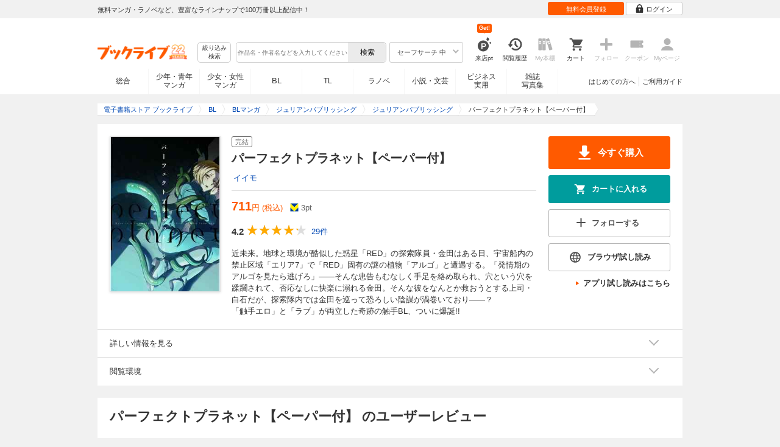

--- FILE ---
content_type: application/javascript;charset=utf-8
request_url: https://recommend.booklive.jp/log?callback=jQuery17106941843435359336_1768937831108&jsonString=%7B%22bl_track%22%3A%224ab091bd38be3af9a45015fba970d45b%22%2C%22type%22%3A%221%22%2C%22bookstore_group_id%22%3A%2200000%22%2C%22title_list%22%3A%5B%7B%22title_id%22%3A%22367053%22%2C%22vol_no%22%3A%22001%22%7D%5D%7D&_=1768937832469
body_size: 110
content:
jQuery17106941843435359336_1768937831108({"success":true,"sequenceNumber":"49670901496018512203209464206801309604251547188921892866","shardId":"shardId-000000000000"})